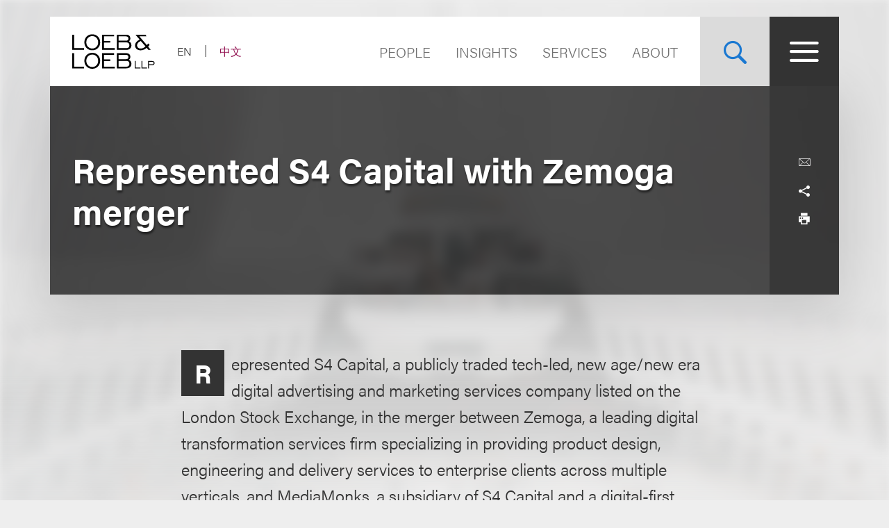

--- FILE ---
content_type: text/html; charset=utf-8
request_url: https://www.loeb.com/en/experience/represented-s4capital-with-zemoga-merger
body_size: 13379
content:



<!DOCTYPE html>

<html lang="en">
<head>
    <meta name="viewport" content="width=device-width, initial-scale=1">
        <!-- Cookies Consent Notice start for http://www.loeb.com  -->
        <script>!function () { window.semaphore = window.semaphore || [], window.ketch = function () { window.semaphore.push(arguments) }; var e = new URLSearchParams(document.location.search), n = document.createElement("script"); n.type = "text/javascript", n.src = "https://global.ketchcdn.com/web/v3/config/loeb_and_loeb/website_smart_tag/boot.js", n.defer = n.async = !0, document.getElementsByTagName("head")[0].appendChild(n) }();</script>
        <!-- Cookies Consent Notice end for http://www.loeb.com  -->
            <!-- Google Tag Manager -->
        <script>
(function(w,d,s,l,i){w[l]=w[l]||[];w[l].push({'gtm.start':
    new Date().getTime(),event:'gtm.js'});var f=d.getElementsByTagName(s)[0],
    j=d.createElement(s),dl=l!='dataLayer'?'&l='+l:'';j.async=true;j.src=
    'https://www.googletagmanager.com/gtm.js?id='+i+dl;f.parentNode.insertBefore(j,f);
    })(window,document,'script','dataLayer','GTM-NSWFWB');</script>
        <!-- End Google Tag Manager -->

        <script src="https://challenges.cloudflare.com/turnstile/v0/api.js?render=explicit"></script>

    
    <title>Represented S4 Capital with Zemoga merger | Loeb &amp; Loeb LLP </title>
        <link rel="alternate" hreflang="en" href="https://www.loeb.com/en/experience/represented-s4capital-with-zemoga-merger" />
<link rel="canonical" href="https://www.loeb.com/en/experience/represented-s4capital-with-zemoga-merger" />
    <link rel="shortcut icon" href="/favicon.ico" type="image/x-icon" />
<link rel="favicon" href="/favicon.ico" type="image/x-icon" />
<meta name="verify-v1" content="jASJogYBGSsKkLBPzXOVp6oJlrj+V5go5kvDVeE81dE=" />
<meta name="google-site-verification" content="8-fqTTz-HfNc5zuHv4CjDlabhXAugub-1lw25BLHkuk" />
<meta name="msvalidate.01" content="1906F7B04A86EEDA1C0DD4A435E8C1CC" />

<meta name="title" content="Represented S4 Capital with Zemoga merger | Loeb &amp; Loeb LLP " />
<meta name="description" content="" />
<meta name="keywords" content="" />
<meta name="robots" content="INDEX,FOLLOW" />

<meta name="SitecorePublishDate" content="" />
<meta name="FrontEndPublishDate" content="" />
<meta name="FrontEndPublishDateFormatted" content="" />
<meta name="NewsEventsPublicationsTypes" content="" />

<meta property="og:url" content="https://www.loeb.com/en/experience/represented-s4capital-with-zemoga-merger" />
<meta property="og:type" content="website" />
<meta property="og:title" content="Represented S4 Capital with Zemoga merger | Loeb &amp; Loeb LLP " />
<meta property="og:description" content="" />
    <meta property="og:image" content="https://www.loeb.com/-/media/home-redesign/8021-social-campaign--tagline-reveal-(1).png?rev=9a80207192c045cf9928a562fc1c36c0&amp;hash=897C73281C3489A9463F6583D9FA2E8F" />

<meta name="twitter:card" content="summary_large_image">
<meta name="twitter:site" content="">
<meta name="twitter:title" content="Represented S4 Capital with Zemoga merger | Loeb &amp; Loeb LLP ">
<meta name="twitter:description" content="">
    <meta name="twitter:image" content="https://www.loeb.com/-/media/home-redesign/8021-social-campaign--tagline-reveal-(1).png?rev=9a80207192c045cf9928a562fc1c36c0&amp;hash=897C73281C3489A9463F6583D9FA2E8F">


    <link rel="stylesheet" href="https://use.typekit.net/ypc2wtw.css">
    <link rel="stylesheet" media="screen" href="/assets/main/public/styles/main.v-oiwt3vewoqgk6wkpczpkzw.css" />
    <link rel="stylesheet" media="print" href="/assets/main/public/styles/print.v-cbhwxy0fifal4cbk0zlgq.css" />
    <link rel="stylesheet" media="print" href="/assets/main/public/styles/pdf.v-luvmkdqcsinf6sddcqw3fq.css" />
</head>
<body id="default" class="body  ">
        <!-- Google Tag Manager (noscript) -->
        <noscript><iframe src="https://www.googletagmanager.com/ns.html?id=GTM-NSWFWB" height="0" width="0" style="display:none;visibility:hidden"></iframe></noscript>
        <!-- End Google Tag Manager (noscript) -->
    <div class="body__inner">

        
        <!--stopindex-->
        <a href="#main-content" class="sr-skip-to" tabindex="1" aria-label="Skip to Content">Skip to content</a>
        <!--startindex-->

        

<!--stopindex-->
<div id="vueheaderapp">
    <div is="stickyheader" inline-template>
        <div class="header__outer" v-header>
            <div class="header__placeholder"></div>
            <header class="header"
                    id="site-nav-header"
                    v-on:keydown.esc="$root.closeMenuOrSearch"
                    v-bind:class="{'header--active': headeractive, 'header--panelactive': panelactive, 'header--menuactive': $root.menuactive, 'header--searchactive': $root.searchactive }">
                <div class="header__inner">
                    <div class="header__section">
                        <div class="header__col header__present-active">
                            <div class="brand">
                                    <a href="/en" class="brand__content">
                                        <img src="/-/media/images/brand/logo.svg?rev=19413e179fb84152bba734f002556393&amp;sc_lang=en&amp;hash=7236A3D4538C8F413E0B4D5523F3D342)"
                                             v-bind:src="(panelactive) ? '/-/media/images/brand/logolt.svg?rev=cd94687afdb54657b3d188524dc7d259&amp;sc_lang=en&amp;hash=D4C3DED6907893BDCB1751DB6462B82C)' : '/-/media/images/brand/logo.svg?rev=19413e179fb84152bba734f002556393&amp;sc_lang=en&amp;hash=7236A3D4538C8F413E0B4D5523F3D342)'"
                                             alt="Loeb & Loeb LLP"
                                             class="brand__logo">
                                    </a>
                            </div>
                        </div>
                        <div class="header__col">
                            <ul class="nav nav--lang">
                                    <li class="nav__item nav__item--lang nav__item--active">
                                            <span aria-hidden="true" aria-label="Selected - Viewing Site in English" class="nav__link nav__link--lang">EN</span>
                                    </li>
                                    <li class="nav__item nav__item--lang ">
                                            <a aria-label="Switch Site Language to Chinese (Simplified)" class="nav__link nav__link--lang" href="/zh-hans/experience/represented-s4capital-with-zemoga-merger">中文</a>
                                    </li>
                            </ul>
                        </div>
                    </div>
                    <div class="header__section">
                        <ul class="nav nav--sitetop">
                                <li class="nav__item ">
                                    <a href="/en/people"
                                       class="nav__link nav__link--big  nav__link--upper link--dk "
                                       aria-label="Navigate to the People section">
                                        People
                                    </a>
                                </li>
                                <li class="nav__item ">
                                    <a href="/en/insights"
                                       class="nav__link nav__link--big  nav__link--upper link--dk "
                                       aria-label="">
                                        Insights
                                    </a>
                                </li>
                                <li class="nav__item ">
                                    <a href="/en/services"
                                       class="nav__link nav__link--big  nav__link--upper link--dk "
                                       aria-label="">
                                        Services
                                    </a>
                                </li>
                                <li class="nav__item ">
                                    <a href="/en/about"
                                       class="nav__link nav__link--big  nav__link--upper link--dk "
                                       aria-label="Navigate to the About Loeb section">
                                        About
                                    </a>
                                </li>
                            
                        </ul>
                        <button aria-label="Site Search Toggle"
                                aria-expanded="false"
                                class="button button--search header__present-active"
                                v-cloak
                                v-bind:class="{'button--search-active': $root.searchactive}"
                                v-on:click.prevent="$root.toggleSearch"
                                v-bind:aria-expanded="$root.searchactive + ''">
                            <i class="icon icon-search" v-show="!$root.searchactive"></i>
                            <span v-if="$root.searchactive" class="button__closelabel">Close</span>
                            <i v-if="$root.searchactive" class="icon icon-close"></i>
                        </button>
                        <button aria-label="Site Menu Toggle"
                                aria-expanded="false"
                                class="button button--menu header__present-active"
                                v-cloak
                                v-bind:class="{'button--menu-active': $root.menuactive}"
                                v-on:click.prevent="$root.toggleMenu"
                                v-bind:aria-expanded="$root.menuactive + ''">
                            <i class="icon icon-menu" v-show="!$root.menuactive"></i>
                            <i class="icon icon-close" v-if="$root.menuactive"></i>
                        </button>
                    </div>
                </div>
            </header>
        </div>
    </div>
    <div aria-hidden="false"
         
         class="fullpanel"
         v-bind:class="[{'fullpanel--active': menuactive }]"
         v-on:keydown.esc="closeMenuOrSearch"
         v-bind:aria-hidden="!menuactive + ''">
        <div class="fullpanel__overlay fullpanel__overlay--dark"
             v-on:click="closeMenu"></div>
        <nav tabindex="0" class="fullpanel__inner"
             v-bind:tabindex="(menuactive) ? '0' : '-1'">
            <div class="container--startdesktop">
                <div class="sitemenu__sections fullpanel__content">
                    <div class="sitemenu__section">
                        <ul class="sitemenu sitemenu--primary">
                                <li class="sitemenu__item"><a href="/en/people" class="sitemenu__link">People</a></li>
                                <li class="sitemenu__item"><a href="/en/insights" class="sitemenu__link">Insights</a></li>
                                <li class="sitemenu__item"><a href="/en/services" class="sitemenu__link">Services</a></li>
                                <li class="sitemenu__item"><a href="/en/about" class="sitemenu__link">About</a></li>
                        </ul>
                        <ul class="sitemenu sitemenu--secondary">
                                <li class="sitemenu__item"><a href="/en/newsevents " class="sitemenu__link">News & Events</a></li>
                                <li class="sitemenu__item"><a href="/en/locations " class="sitemenu__link">Locations</a></li>
                                <li class="sitemenu__item"><a href="/en/inclusion " class="sitemenu__link">Inclusion</a></li>
                                <li class="sitemenu__item"><a href="/en/pro-bono " class="sitemenu__link">Pro Bono</a></li>
                                <li class="sitemenu__item"><a href="/en/general/alumni " class="sitemenu__link">Alumni</a></li>
                                <li class="sitemenu__item"><a href="/en/careers/why-loeb " class="sitemenu__link">Careers</a></li>
                                <li class="sitemenu__item"><a href="/en/contact-us " class="sitemenu__link">Contact Us</a></li>
                        </ul>
                    </div>
                    <div class="sitemenu__section sitemenu__section--tall">
                        <div class="sitemenu__cols">
                            <div class="sitemenu__col">
                                <div role="heading" class="sitemenu__title">Industries</div>
                                <ul class="sitemenu sitemenu--tertiary">
                                        <li class="sitemenu__item"><a href="/en/services/industries/advanced-media-and-technology" class="sitemenu__link">Advertising & Media</a></li>
                                        <li class="sitemenu__item"><a href="/en/services/industries/entertainment-music-and-sports" class="sitemenu__link">Entertainment, Music & Sports</a></li>
                                        <li class="sitemenu__item"><a href="/en/services/industries/financial-services" class="sitemenu__link">Financial Services</a></li>
                                        <li class="sitemenu__item"><a href="/en/services/industries/life-sciences" class="sitemenu__link">Life Sciences</a></li>
                                        <li class="sitemenu__item"><a href="/en/services/industries/nonprofits-and-tax-exempt-organizations" class="sitemenu__link">Nonprofits & Tax-Exempt Organizations</a></li>
                                        <li class="sitemenu__item"><a href="/en/services/industries/private-client" class="sitemenu__link">Private Client</a></li>
                                        <li class="sitemenu__item"><a href="/en/services/industries/real-estate" class="sitemenu__link">Real Estate</a></li>
                                        <li class="sitemenu__item"><a href="/en/services/industries/technology" class="sitemenu__link">Technology</a></li>
                                </ul>
                            </div>
                            <div class="sitemenu__col">
                                <div role="heading" class="sitemenu__title">Practices</div>
                                <ul class="sitemenu sitemenu--tertiary">
                                        <li class="sitemenu__item"><a href="/en/services/practices/capital-markets-corporate-and-finance" class="sitemenu__link">Capital Markets, Corporate & Finance</a></li>
                                        <li class="sitemenu__item"><a href="/en/services/practices/employment-and-labor" class="sitemenu__link">Employment & Labor</a></li>
                                        <li class="sitemenu__item"><a href="/en/services/practices/intellectual-property" class="sitemenu__link">Intellectual Property</a></li>
                                        <li class="sitemenu__item"><a href="/en/services/practices/investigations-compliance" class="sitemenu__link">Investigations & Compliance</a></li>
                                        <li class="sitemenu__item"><a href="/en/services/practices/litigation" class="sitemenu__link">Litigation</a></li>
                                        <li class="sitemenu__item"><a href="/en/services/practices/privacy-security-and-data-innovations" class="sitemenu__link">Privacy, Security & Data Innovations</a></li>
                                        <li class="sitemenu__item"><a href="/en/services/practices/bankruptcy-restructuring-and-creditors-rights" class="sitemenu__link">Restructuring & Bankruptcy</a></li>
                                        <li class="sitemenu__item"><a href="/en/services/practices/tax" class="sitemenu__link">Tax</a></li>
                                </ul>
                            </div>
                        </div>
                        <a href="/en/services" class="link link--block link--lt link--lg">
                            <span class="link__title">View All Practices & Industries <i class="icon icon-arrow link__anim-arrow"></i></span>
                        </a>
                    </div>
                </div>
            </div>
        </nav>
    </div>
</div>
    <div id="searchFullPanel"
         class="fullpanel"
         tabindex="0"
         aria-hidden="true">
        <div class="fullpanel__overlay fullpanel__overlay--primary"></div>
        <div class="container--startdesktop fullpanel__inner">
            <form ref="sitesearchform" class="sitesearch sitesearch--full">
                <fieldset class="searchbox searchbox--lt searchbox--jumbo hero-search__field">
                    <div>
    
    

        <div id="_6569EA3F-AC4D-4BD6-83DD-A2CAA329453C"
                             data-search-interface-id='coveoa87b94be'
>
            
<div class='coveo-search-section'>
    



<script>
    document.addEventListener("CoveoSearchEndpointInitialized", function() {
        var searchboxElement = document.getElementById("_185F67BF-1D73-4AEE-9564-FDE5B0EB24D9");
        searchboxElement.addEventListener("CoveoComponentInitialized", function() {
            CoveoForSitecore.initSearchboxIfStandalone(searchboxElement, "/en/site-search");
        });
    })
</script>    <div id="_185F67BF-1D73-4AEE-9564-FDE5B0EB24D9_container" class="coveo-for-sitecore-search-box-container"
                     data-prebind-maximum-age='currentMaximumAge'
>
        <div id="_185F67BF-1D73-4AEE-9564-FDE5B0EB24D9"
             class="CoveoSearchbox"
                             data-enable-omnibox='true'
                 data-enable-query-suggest-addon='true'
                 data-prebind-maximum-age='currentMaximumAge'
                 data-placeholder='Search Loeb.com'
                 data-clear-filters-on-new-query='false'
>
            
            
<script type="text/javascript">
    document.addEventListener("CoveoSearchEndpointInitialized", function() {
        var componentId = "_185F67BF-1D73-4AEE-9564-FDE5B0EB24D9";
        var componentElement = document.getElementById(componentId);

        function showError(error) {
                console.error(error);
        }

        function areCoveoResourcesIncluded() {
            return typeof (Coveo) !== "undefined";
        }

        if (areCoveoResourcesIncluded()) {
            var event = document.createEvent("CustomEvent");
            event.initEvent("CoveoComponentInitialized", false, true);
            
            setTimeout(function() {
                componentElement.dispatchEvent(event);
            }, 0);
        } else {
            componentElement.classList.add("invalid");
            showError("The Coveo Resources component must be included in this page.");
        }
    });
</script>
            <div class="CoveoForSitecoreBindWithUserContext"></div>
            <div class="CoveoForSitecoreExpressions"></div>
            <div class="CoveoForSitecoreConfigureSearchHub" data-sc-search-hub="Site Search"></div>
        </div>
        
    </div>

</div>
        </div>
</div>

    <script type="text/javascript">
        document.addEventListener("CoveoSearchEndpointInitialized", function() {
            var externalComponentsSection = document.getElementById("_6569EA3F-AC4D-4BD6-83DD-A2CAA329453C");
                 CoveoForSitecore.initExternalComponentsSection(externalComponentsSection);
        });
    </script>

                    <input style="display: none;" aria-label="Enter Keyword to Search Loeb.com" placeholder="Search Loeb.com" class="searchbox__input">
                    <button style="display: none;" aria-label="Reset Search Term"
                            type="reset"
                            class="searchbox__button searchbox__button--reset">
                        <i class="icon icon-close"></i>
                    </button>
                    <button style="display: none;" aria-label="Submit Search" class="searchbox__button searchbox__button--submit">
                        <i class="icon-search"></i>
                    </button>
                </fieldset>
            </form>
        </div>
    </div>

<!--startindex-->


        

<div id="vueapp"
     v-bind:class="{'body__inner--panelactive': panelactive }"
     v-viewport
     v-scroll-disabled="panelactive">
    
    
<!--stopindex-->
<div is="email-form" ref="emailform" class="modal-lock" :sitekey="'0x4AAAAAACFtYns5luBiJrVa'" inline-template v-cloak>
    <div class="modal-mask" v-show="isShowing">
        <div class="modal-wrapper">
            <div class="modal-container">
                <div class="modal-body">
                    <form data-form-id="emailForm" class="email-form" v-if="!emailForm.hasSubmitted">
                        <fieldset>
                            <button class="email-form__modal__close" type="reset" v-on:click="close()">
                                <img alt="close modal" src="/assets/Main/public/images/modal-close.svg" class="email-form__modal__close__icon">
                            </button>
                            <div class="email-form__wrapper">
                                <div class="email-form__input-wrapper">
                                    <div class="name">Name</div>
                                    <input type="text" class="form-input" placeholder="" v-model="emailForm.name">
                                    <div class="email-form__error">{{emailForm.nameError}}</div>
                                </div>
                                <div class="email-form__input-wrapper">
                                    <div class="name">Email</div>
                                    <input type="email" class="form-input" placeholder="" v-model="emailForm.email">
                                    <div class="email-form__error">{{emailForm.emailError}}</div>
                                </div>
                                <div class="email-form__input-wrapper">
                                    <div class="message">Message</div>
                                    <textarea class="form-input email-form__textarea" placeholder="" v-model="emailForm.message"></textarea>
                                    <div class="email-form__error">{{emailForm.messageError}}</div>
                                </div>
                                <button aria-label="Send email" class="btn-ghost email-form__submit" type="reset" v-on:click="submit()">
                                    <span class="btn-ghost-label">Submit</span>
                                </button>

                                    <div id="emailTurnstileContainer" class="email-form__cfTurnstile"></div>

                                <div class="email-form__error" id="emailForm_submitError"></div>
                            </div>
                        </fieldset>
                    </form>
                    <div v-if="emailForm.hasSubmitted">
                        <button class="email-form__modal__close" type="reset" v-on:click="close()">
                            <img alt="close modal" src="/assets/Main/public/images/modal-close.svg" class="email-form__modal__close__icon">
                        </button>
                        <div v-if="emailForm.submissionSuccess" class="email-form__success" id="emailForm_submitError">Email has been submitted successfully. Thanks!</div>
                        <div v-if="!emailForm.submissionSuccess" class="email-form__error" id="emailForm_submitError">Error sending the email. Please try again later.</div>
                    </div>
                </div>
            </div>
        </div>
    </div>
</div>
<!--startindex-->
    
<!--stopindex-->
<div is="v-card-modal" ref="vcardmodal" class="modal-lock" :sitekey="'0x4AAAAAACFtYns5luBiJrVa'" inline-template v-cloak>
    <div class="modal-mask" v-show="isVCardShowing">
        <div class="modal-wrapper">
            <div class="modal-container">
                <div class="modal-body">
                    <form data-form-id="vCardModal" class="v-card-modal" v-if="!vCardModal.isError">
                        <fieldset>
                            <button class="v-card-modal__modal__close" type="reset" v-on:click="close()">
                                <img alt="close modal" src="/assets/Main/public/images/modal-close.svg" class="v-card-modal__modal__close__icon">
                            </button>
                            <div class="v-card-modal__download-text">
                                <div class="v-card__input-wrapper" style="color: #3d3c3c; background-color: #ffffff; margin-bottom: 2rem;">
<div class="name">vCard Download</div>
</div>
<div class="v-card__input-wrapper" style="color: #3d3c3c; background-color: #ffffff; margin-bottom: 2rem;">
<div class="name">By clicking on the Submit button below, you are downloading the Loeb contact's vCard</div>
</div>
                            </div>
                            <div class="v-card-modal__wrapper">
                                <button aria-label="Send email" class="btn-ghost v-card-modal__submit" type="reset" v-on:click="submit()">
                                    <span class="btn-ghost-label">Submit</span>
                                </button>

                                    <div id="vcardModalTurnstileContainer" class="v-card-modal__cfTurnstile"></div>

                                <div class="v-card-modal__error" id="v-card-modal_submitError"></div>
                            </div>
                        </fieldset>
                    </form>
                    <div v-if="vCardModal.isError">
                        <button class="v-card-modal__modal__close" type="reset" v-on:click="close()">
                            <img alt="close modal" src="/assets/Main/public/images/modal-close.svg" class="v-card-modal__modal__close__icon">
                        </button>
                        <div v-if="!vCardModal.submissionSuccess" class="v-card-modal__error" id="v-card-modal_submitError"></div>
                    </div>
                </div>
            </div>
        </div>
    </div>
</div>
<!--startindex-->

    <div class="page">
        


<section class="section section--no-relative">
    <div class="section__inner section__inner--container">
<header class="hero hero--article">
    <div class="hero__inner hero__inner--short">
        <div class="herocols herocols--mobile-row">
            <div class="herocols__col herocols__col--row">
                <div class="herocols__row herocols__row--desktop-center herocols__row--full herocols__row--center-content herocols__row--spaced">
                    <div class="hero__title-wrapper">
                        <h1 class="hero__title hero__title--lt">Represented S4 Capital with Zemoga merger</h1>
                    </div>
                </div>
                <div class="herocols__row herocols__row--narrow herocols__row--bg herocols__row--center-tools herocols__row--last">
                    
<ul class="page-tools">
    
    <li class="page-tools__item page-tools__item--block">
        <button class="page-tools__trigger page-tools__trigger--lt" title="Email" v-on:click="$root.mailPage('View this link from Loeb.com')"><i class="page-tools__icon icon-mail"></i></button>
    </li>
    
    <li class="page-tools__item page-tools__item--block">
        <button aria-controls="share-options" v-bind:aria-expanded="$root.shareactive + ''" title="Toggle Share Tools" class="page-tools__trigger page-tools__trigger--lt" v-on:click="$root.toggleShare"><i class="page-tools__icon " v-bind:class="{'icon-share': !$root.shareactive, 'icon-close': $root.shareactive}"></i></button>
        <div id="share-options" v-bind:aria-hidden="($root.shareactive) ? 'false' : 'true'"
             class="page-tools__shareblock" v-bind:class="{'page-tools__shareblock--active': $root.shareactive}">
            <div class="page-tools__sharelinks">
                <a class="page-tools__trigger page-tools__trigger--lt" title="Share on Linkedin" href="https://www.linkedin.com/shareArticle?mini=true&amp;url=https%3a%2f%2fwww.loeb.com%2fen%2fexperience%2frepresented-s4capital-with-zemoga-merger&amp;title=Represented+S4+Capital+with+Zemoga+merger&amp;summary=&amp;source=" ref="noreferrer" target="_blank"><i class="page-tools__icon icon-linkedin"></i></a>
                <a class="page-tools__trigger page-tools__trigger--lt" title="Share on Twitter" href="https://twitter.com/share?text=Represented+S4+Capital+with+Zemoga+merger&amp;url=https%3a%2f%2fwww.loeb.com%2fen%2fexperience%2frepresented-s4capital-with-zemoga-merger&amp;hashtags=" ref="noreferrer" target="_blank"><i class="page-tools__icon icon-twitter"></i></a>
                <a class="page-tools__trigger page-tools__trigger--lt" title="Share on Facebook" href="https://www.facebook.com/sharer/sharer.php?u=https%3a%2f%2fwww.loeb.com%2fen%2fexperience%2frepresented-s4capital-with-zemoga-merger" ref="noreferrer" target="_blank"><i class="page-tools__icon icon-facebook"></i></a>
            </div>
        </div>
    </li>
    
    <li class="page-tools__item page-tools__item--block">
        <button title="Print" class="page-tools__trigger page-tools__trigger--lt" v-on:click="$root.printPage"><i class="icon icon-printer page-tools__icon"></i></button>
    </li>
    

</ul>
                </div>
            </div>
        </div>
    </div>
</header>
    </div>
</section>
<div class="container--startdesktop">
    <div class="page__inner page__inner--narrow">
        <main class="page__main">

            <section class="section">
                <div class="section__inner">
                    <div class="overview-block overview-block--article">
                            <div v-first-letter-style class="richtext richtext--lead">
                                <p>Represented S4 Capital, a publicly traded tech-led, new age/new era digital advertising and marketing services company listed on the London Stock Exchange, in the merger between Zemoga, a leading digital transformation services firm specializing in providing product design, engineering and delivery services to enterprise clients across multiple verticals, and MediaMonks, a subsidiary of S4 Capital and a digital-first marketing and advertising services company.</p>
                            </div>
                        <div class="richtext">
                            
                        </div>
                    </div>
                </div>
            </section>



<pagesection v-bind:title="'Related Services'" v-bind:id="'related-services'" inline-template>
    <section class="section">
        <div class="section__inner">
            <h2 class="related-block__heading fontsize--h4">
                <span class="related-block__heading-title">Related Services</span>
            </h2>
            <div class="related-services">
                <ul class="listing-tags">

                        <li class="listing-tags__option">
                            <a href="/en/services/practices/capital-markets-corporate-and-finance/corporate/mergers-and-acquisitions" class="listing-tags__link fontsize--5 fontsize--5--lg">Mergers & Acquisitions</a>
                        </li>
                        <li class="listing-tags__option">
                            <a href="/en/services/practices/capital-markets-corporate-and-finance/corporate" class="listing-tags__link fontsize--5 fontsize--5--lg">Corporate</a>
                        </li>

                </ul>
            </div>
        </div>
    </section>
</pagesection>

<section class="section">
    <div class="section__inner">
        <h2 class="related-block__heading fontsize--h4">
            <span class="related-block__heading-title">Related Professionals</span>
        </h2>
        <div class="key-contacts ">

            <div class="key-contacts__main">
                <ul class="key-contacts__listing">
                        <li class="key-contacts__item">
                            <div is="contact-card" v-bind:card-url="'/en/people/k/kelly-christopher-j'" inline-template>
                                <div v-on:click.stop="redirectLink" class="contact-card">
                                        <figure class="contact-card__figure">
                                            <img alt="Photo of Christopher J. Kelly" src="/-/media/images/new-website-photos/web-photos/k/kelly_christopher_2263_web.jpg?rev=708f0790c1104075ad1bdd3eaf344d5b&amp;hash=F219E7C83F24393249D58CB64BDFF3A3" class="contact-card__img">
                                        </figure>
                                    <div class="contact-card__content">
                                        <div class="contact-card__name fontsize--h4 fontsize--h4--lg"><a class="contact-card__link" href="/en/people/k/kelly-christopher-j">Christopher J. Kelly</a></div>
                                        <div class="contact-card__details">
                                            <span class="contact-card__position">Partner</span>
                                        </div>
                                        <div class="contact-card__meta">
                                            <a href="tel:+1.310.282.2263" class="contact-card__meta-item contact-card__phone contact-card__link">+1.310.282.2263</a>
                                                <a v-on:click.stop="showEmailForm('3292b409-238d-4d67-afb6-f5d109669c73')" href="javascript:void(0)" class="contact-card__meta-item contact-card__link" aria-label="">Email</a>
                                        </div>
                                    </div>
                                </div>
                            </div>
                        </li>
                        <li class="key-contacts__item">
                            <div is="contact-card" v-bind:card-url="'/en/people/l/lee-eric-c'" inline-template>
                                <div v-on:click.stop="redirectLink" class="contact-card">
                                        <figure class="contact-card__figure">
                                            <img alt="Photo of Eric C. Lee" src="/-/media/images/new-website-photos/web-photos/l/lee_eric_web.jpg?rev=0bd2e67d329b46a4816ebf76ee005920&amp;hash=2735305B7E613123AAD12C3824B8385A" class="contact-card__img">
                                        </figure>
                                    <div class="contact-card__content">
                                        <div class="contact-card__name fontsize--h4 fontsize--h4--lg"><a class="contact-card__link" href="/en/people/l/lee-eric-c">Eric C. Lee</a></div>
                                        <div class="contact-card__details">
                                            <span class="contact-card__position">Partner</span>
                                        </div>
                                        <div class="contact-card__meta">
                                            <a href="tel:+1.310.282.2155" class="contact-card__meta-item contact-card__phone contact-card__link">+1.310.282.2155</a>
                                                <a v-on:click.stop="showEmailForm('48c496bf-3224-4efc-bd96-86074b7428a1')" href="javascript:void(0)" class="contact-card__meta-item contact-card__link" aria-label="">Email</a>
                                        </div>
                                    </div>
                                </div>
                            </div>
                        </li>
                </ul>
            </div>





        </div>
    </div>
</section>

        </main>

    </div>
</div>



<!--stopindex-->
    <section class="section section--lt-related">
        <div class="section__inner section__inner--container">
            <div class="grid-related-tiles">
                <h2 class="tile tile--small tile--heading" style="background-image: url('/-/media/build/alsosee.jpg?rev=4229907044dc4ff29c36a475a8f2791e&amp;sc_lang=en&amp;hash=5209CF00230A4ABFEA6042982E4E9147')">
                    <span class="tile__heading fontsize--h2">Also See...</span>
                </h2>
                <scrolltrigger v-bind:offsetpercent="-75" v-bind:canreset="false" inline-template>
                    <ul class="grid-tiles grid-tiles--anim grid-tiles--related"
                        v-bind:class="{'grid-tiles--anim-active': isactive}"
                        v-animation-delay:500="'grid-tiles__item'">
                            <li class="grid-tiles__item">
                                <a href="/en/newsevents/news/2026/01/14-loeb-lawyers-honored-in-the-2026-edition-of-illinois-super-lawyers-and-rising-stars" class="tile ">
                                    <span class="tile__category fontsize--tag">Awards and Accolades</span>
                                    <span class="tile__heading fontsize--h3">14 Loeb Lawyers Honored in the 2026 Edition of Illinois Super Lawyers and Rising Stars</span>

                                </a>
                            </li>
                            <li class="grid-tiles__item">
                                <a href="/en/newsevents/news/2026/01/loeb-advises-techni-cast-in-acquisition-by-wieland-north-america" class="tile ">
                                    <span class="tile__category fontsize--tag">Behind the Matter</span>
                                    <span class="tile__heading fontsize--h3">Loeb Advises Techni-Cast in Acquisition by Wieland North America</span>

                                </a>
                            </li>
                            <li class="grid-tiles__item">
                                <a href="/en/newsevents/news/2025/11/loeb-honored-with-59-tier-1-rankings-in-2026-best-law-firms-guide-by-best-lawyers" class="tile ">
                                    <span class="tile__category fontsize--tag">Awards and Accolades</span>
                                    <span class="tile__heading fontsize--h3">Loeb & Loeb Honored with 59 Tier 1 Rankings in 2026 “Best Law Firms” Guide by Best Lawyers</span>

                                </a>
                            </li>
                            <li class="grid-tiles__item">
                                <a href="/en/newsevents/events/2023/11/agc-la-panel" class="tile ">
                                    <span class="tile__category fontsize--tag">Sponsored</span>
                                    <span class="tile__heading fontsize--h3">ACG-LA Panel Discussion: The State of Middle Market M&A</span>

                                </a>
                            </li>
                    </ul>
                </scrolltrigger>
            </div>
        </div>
    </section>
<!--startindex-->

 

<div role="presentation" class="page__background">
    <div class="page__background-image" style="background-image: url('/-/media/build/backgrounddefault.jpg?rev=c34a6895e85a411aa6c5fb0631e8a1ea&amp;sc_lang=en&amp;hash=D8CEDAC20DD7EE39CAD12F532C853C23')"></div>
</div>

    </div>

    <!--stopindex-->
<footer class="footer">
    <div class="container--startdesktop footer__inner">
        <div class="footer__row">
            <div class="footer__section footer__section--sm">
                <a href="/en" class="brand--footer">
                    <img class="brand__image--footer" src="/-/media/home-redesign/loebloebtakingyoufurther.png?rev=fb5befdfa1524f5bb7a1098d9eee81da&amp;hash=B7181F70442EA1EA7AF1C015329C5D16" alt="" />
                </a>
            </div>
            <div class="footer__section footer__section--widemobile">
                <div class="footer__links">
                    <div class="footer__links--primary">
                            <ul class="nav">
                                    <li class="nav__item"><a class="nav__link link--dk nav__link--primary" href="/en/locations/los-angeles">Los Angeles</a></li>
                                    <li class="nav__item"><a class="nav__link link--dk nav__link--primary" href="/en/locations/new-york">New York</a></li>
                                    <li class="nav__item"><a class="nav__link link--dk nav__link--primary" href="/en/locations/chicago">Chicago</a></li>
                                    <li class="nav__item"><a class="nav__link link--dk nav__link--primary" href="/en/locations/nashville">Nashville</a></li>

                                
                                        <li class="nav__item nav__item--mobile"><a class="nav__link link--dk nav__link--primary nav__link--primary-mobile" href="/en/locations/washington-dc">Washington, DC</a></li>
                                        <li class="nav__item nav__item--mobile"><a class="nav__link link--dk nav__link--primary nav__link--primary-mobile" href="/en/locations/san-francisco">San Francisco</a></li>
                                        <li class="nav__item nav__item--mobile"><a class="nav__link link--dk nav__link--primary nav__link--primary-mobile" href="/en/locations/tysons">Tysons</a></li>
                                        <li class="nav__item nav__item--mobile"><a class="nav__link link--dk nav__link--primary nav__link--primary-mobile" href="/en/locations/beijing">Beijing</a></li>
                                        <li class="nav__item nav__item--mobile"><a class="nav__link link--dk nav__link--primary nav__link--primary-mobile" href="/en/locations/hong-kong">Hong Kong</a></li>
                            </ul>
                                                    <ul class="nav footer__links--desktop">
                                    <li class="nav__item"><a class="nav__link link--dk nav__link--primary" href="/en/locations/washington-dc">Washington, DC</a></li>
                                    <li class="nav__item"><a class="nav__link link--dk nav__link--primary" href="/en/locations/san-francisco">San Francisco</a></li>
                                    <li class="nav__item"><a class="nav__link link--dk nav__link--primary" href="/en/locations/tysons">Tysons</a></li>
                                    <li class="nav__item"><a class="nav__link link--dk nav__link--primary" href="/en/locations/beijing">Beijing</a></li>
                                    <li class="nav__item"><a class="nav__link link--dk nav__link--primary" href="/en/locations/hong-kong">Hong Kong</a></li>
                            </ul>
                    </div>
                    <div class="footer__links--secondary">
                            <ul class="nav">
                                        <li class="nav__item"><a class="nav__link nav__link--secondary" href="https://www.linkedin.com/company/loeb-&amp;-loeb-llp" target="_blank" title="">LinkedIn</a></li>
                                        <li class="nav__item"><a class="nav__link nav__link--secondary" href="https://www.facebook.com/LoebLoebLLP/" target="_blank" title="">Facebook</a></li>
                                        <li class="nav__item"><a class="nav__link nav__link--secondary" href="https://twitter.com/loeb_loebllp?lang=en" target="_blank" title="">X</a></li>
                                        <li class="nav__item"><a class="nav__link nav__link--secondary" href="http://www.youtube.com/@Loeb_LoebLLP" target="_blank" title="YouTube">YouTube</a></li>

                                
                                            <li class="nav__item nav__item--mobile"><a class="nav__link nav__link--secondary nav__link--secondary-mobile" href="/en/contact-us" target="" title="">Contact Us</a></li>
                                            <li class="nav__item nav__item--mobile"><a class="nav__link nav__link--secondary nav__link--secondary-mobile" href="/en/general/privacy-policy" target="" title="">Privacy Policy</a></li>
                                            <li class="nav__item nav__item--mobile"><a class="nav__link nav__link--secondary nav__link--secondary-mobile" href="/en/general/terms-of-use" target="" title="">Terms of Use</a></li>
                                            <li class="nav__item nav__item--mobile"><a class="nav__link nav__link--secondary nav__link--secondary-mobile" href="https://loeb.concep.com/preferences/loeb/login" target="" title="">Subscription Center</a></li>
                                            <li class="nav__item nav__item--mobile"><a id="preferenceCenterLink" href="#" onclick="ketch('showExperience')">Privacy Choices<img alt="" width="30" src="/-/media/images/site/logos/privacyoptions.svg?rev=a7a5f9992fc046e8a8e3423adba32117&amp;hash=33F63C087F9F649045496C98630B97F6" /></a></li>
                                            <li class="nav__item nav__item--mobile"><a id="preferenceCenterLink" href="#" onclick="ketch('showExperience')">Do not sell or share my personal information</a></li>
                            </ul>

                            <ul class="nav footer__links--desktop">
                                        <li class="nav__item"><a class="nav__link nav__link--secondary" href="/en/contact-us" target="" title="">Contact Us</a></li>
                                        <li class="nav__item"><a class="nav__link nav__link--secondary" href="/en/general/privacy-policy" target="" title="">Privacy Policy</a></li>
                                        <li class="nav__item"><a class="nav__link nav__link--secondary" href="/en/general/terms-of-use" target="" title="">Terms of Use</a></li>
                                        <li class="nav__item"><a class="nav__link nav__link--secondary" href="https://loeb.concep.com/preferences/loeb/login" target="" title="">Subscription Center</a></li>
                                        <li class="nav__item"><a id="preferenceCenterLink" href="#" onclick="ketch('showExperience')">Privacy Choices<img alt="" width="30" src="/-/media/images/site/logos/privacyoptions.svg?rev=a7a5f9992fc046e8a8e3423adba32117&amp;hash=33F63C087F9F649045496C98630B97F6" /></a></li>
                                        <li class="nav__item"><a id="preferenceCenterLink" href="#" onclick="ketch('showExperience')">Do not sell or share my personal information</a></li>
                            </ul>
                    </div>
                </div>

                <div class="footer__logo">
                    <a href="/en" class="brand--footer">
                        <img class="brand__image--footer" src="/-/media/home-redesign/loebloebtakingyoufurther.png?rev=fb5befdfa1524f5bb7a1098d9eee81da&amp;hash=B7181F70442EA1EA7AF1C015329C5D16" alt="" />
                    </a>
                </div>

                <div class="footer__block footer__block--right copyright">
                    <span class="copyright__title">&copy; 2026 Loeb & Loeb LLP</span>
                </div>
                <div class="footer__block footer__block--right disclaimer">
                    <span class="disclaimer__title"><span style="background-color: #ffffff; text-align: right; color: #333333;"><em>This Web site may constitute &ldquo;Attorney Advertising&rdquo; under the New York Rules of Professional Conduct and under the law of other jurisdictions. Your use of our Web site or its facilities constitutes your acceptance of the Terms of Use and Privacy Policy.</em></span></span>
                </div>
            </div>
        </div>
    </div>
</footer>
<!--startindex-->


    <div id="modal-video"
         class="video-modal"
         v-bind:class="{'video-modal--is-active': showVideoModal }"
         v-tabbable-overlay="videoUrl !== ''"
         v-on:keyup.esc="$root.closeVideo">
        <div class="video-modal__inner container">
            <div id="vimeo-player" data-vimeo-defer></div>
            <div id="youtube-player"></div>
        </div>
        <button aria-label="close-video" v-on:click.prevent="$root.closeVideo" class="video-modal__close"><i class="icon-close"></i></button>
    </div>
</div>



        

<link rel="stylesheet" href="/Coveo/Hive/css/CoveoFullSearch.v-ja0chcdf8iuhzszjvffalg.css" />
<link rel="stylesheet" href="/Coveo/Hive/css/CoveoForSitecore.v-sw3sdthyacfsbpp6uzcevw.css" />
<script class="coveo-script" type="text/javascript" src='/Coveo/Hive/js/CoveoJsSearch.Lazy.min.v-mjpfcnqysrzbdbe4bnomhw.js'></script>
<script class="coveo-for-sitecore-script" type="text/javascript" src='/Coveo/Hive/js/CoveoForSitecore.Lazy.min.v-nqqk4x3nq49q0h6uppama.js'></script>
<script type="text/javascript" src="/Coveo/Hive/js/cultures/en.v-q9bbnp4rgqstbdmykahg.js"></script>
<script type="text/javascript" src="/assets/coveo/public/scripts/coveo.extension.v-s9uxsjlf7hwatagjig5xjq.js"></script>

<div>


    
    
        <!-- Resources -->
        <div id="coveo3a949f41"
             class="CoveoForSitecoreContext"
               data-sc-should-have-analytics-component='true'
  data-sc-analytics-enabled='true'
  data-sc-current-language='en'
  data-prebind-sc-language-field-name='fieldTranslator'
  data-sc-language-field-name='_language'
  data-sc-labels='{&quot;Ascending&quot; : &quot;Ascending&quot; , &quot;Descending&quot; : &quot;Descending&quot; , &quot;Search is currently unavailable&quot; : &quot;Oops! Something went wrong on the server.&quot; , &quot;If the problem persists contact the administrator.&quot; : &quot;If the problem persists contact the administrator.&quot; , &quot;Created By&quot; : &quot;Created by&quot; , &quot;Creation Time&quot; : &quot;Creation time.&quot; , &quot;Template&quot; : &quot;Template&quot; , &quot;Updated By&quot; : &quot;Updated by&quot; , &quot;Created&quot; : &quot;Created&quot; , &quot;Language&quot; : &quot;Language&quot; , &quot;Last Time Modified&quot; : &quot;Last time modified.&quot; , &quot;Uniform resource identifier&quot; : &quot;URI&quot;}'
  data-sc-maximum-age='900000'
  data-sc-page-name='Represented S4Capital with Zemoga merger'
  data-sc-page-name-full-path='/sitecore/content/Sites/Main/Home/Experience/Represented S4Capital with Zemoga merger'
  data-sc-index-source-name='Coveo_web_index - LOEBLOEBLL_SC103U0_LB'
  data-sc-is-in-experience-editor='false'
  data-sc-is-user-anonymous='true'
  data-sc-item-uri='sitecore://web/{B5812D13-457A-EC11-811F-8B93C02A798D}?lang=en&amp;ver=4'
  data-sc-item-id='b5812d13-457a-ec11-811f-8b93c02a798d'
  data-prebind-sc-latest-version-field-name='fieldTranslator'
  data-sc-latest-version-field-name='_latestversion'
  data-sc-rest-endpoint-uri='/coveo/rest'
  data-sc-analytics-endpoint-uri='/coveo/rest/ua'
  data-sc-site-name='website'
  data-sc-field-prefix='f'
  data-sc-field-suffix='54963'
  data-sc-prefer-source-specific-fields='false'
  data-sc-external-fields='[{&quot;fieldName&quot;:&quot;permanentid&quot;,&quot;shouldEscape&quot;:false}]'
  data-sc-source-specific-fields='[{&quot;fieldName&quot;:&quot;attachmentparentid&quot;},{&quot;fieldName&quot;:&quot;author&quot;},{&quot;fieldName&quot;:&quot;clickableuri&quot;},{&quot;fieldName&quot;:&quot;collection&quot;},{&quot;fieldName&quot;:&quot;concepts&quot;},{&quot;fieldName&quot;:&quot;date&quot;},{&quot;fieldName&quot;:&quot;filetype&quot;},{&quot;fieldName&quot;:&quot;indexeddate&quot;},{&quot;fieldName&quot;:&quot;isattachment&quot;},{&quot;fieldName&quot;:&quot;language&quot;},{&quot;fieldName&quot;:&quot;printableuri&quot;},{&quot;fieldName&quot;:&quot;rowid&quot;},{&quot;fieldName&quot;:&quot;size&quot;},{&quot;fieldName&quot;:&quot;source&quot;},{&quot;fieldName&quot;:&quot;topparent&quot;},{&quot;fieldName&quot;:&quot;topparentid&quot;},{&quot;fieldName&quot;:&quot;transactionid&quot;},{&quot;fieldName&quot;:&quot;uri&quot;},{&quot;fieldName&quot;:&quot;urihash&quot;}]'
>
        </div>
        <script type="text/javascript">
        var endpointConfiguration = {
            itemUri: "sitecore://web/{B5812D13-457A-EC11-811F-8B93C02A798D}?lang=en&amp;ver=4",
            siteName: "website",
            restEndpointUri: "/coveo/rest"
        };
        if (typeof (CoveoForSitecore) !== "undefined") {
            CoveoForSitecore.SearchEndpoint.configureSitecoreEndpoint(endpointConfiguration);
            var context = document.getElementById("coveo3a949f41");
            if (!!context) {
                CoveoForSitecore.Context.configureContext(context);
            }
        }
        </script>
</div>
    </div>

        <script src="https://cdnjs.cloudflare.com/ajax/libs/es6-promise/4.1.1/es6-promise.min.js"></script>
        <script type="text/javascript">window.Promise = window.ES6Promise</script>
        <script src="/assets/main/public/scripts/main.v-dv6ifanbnll75six0ejq.js"></script>
        <script src="/assets/main/public/scripts/bodyScrollLock.min.v-5ejc44yf4vg2ghkl5rmsq.js"></script>

    

</body>
</html>
